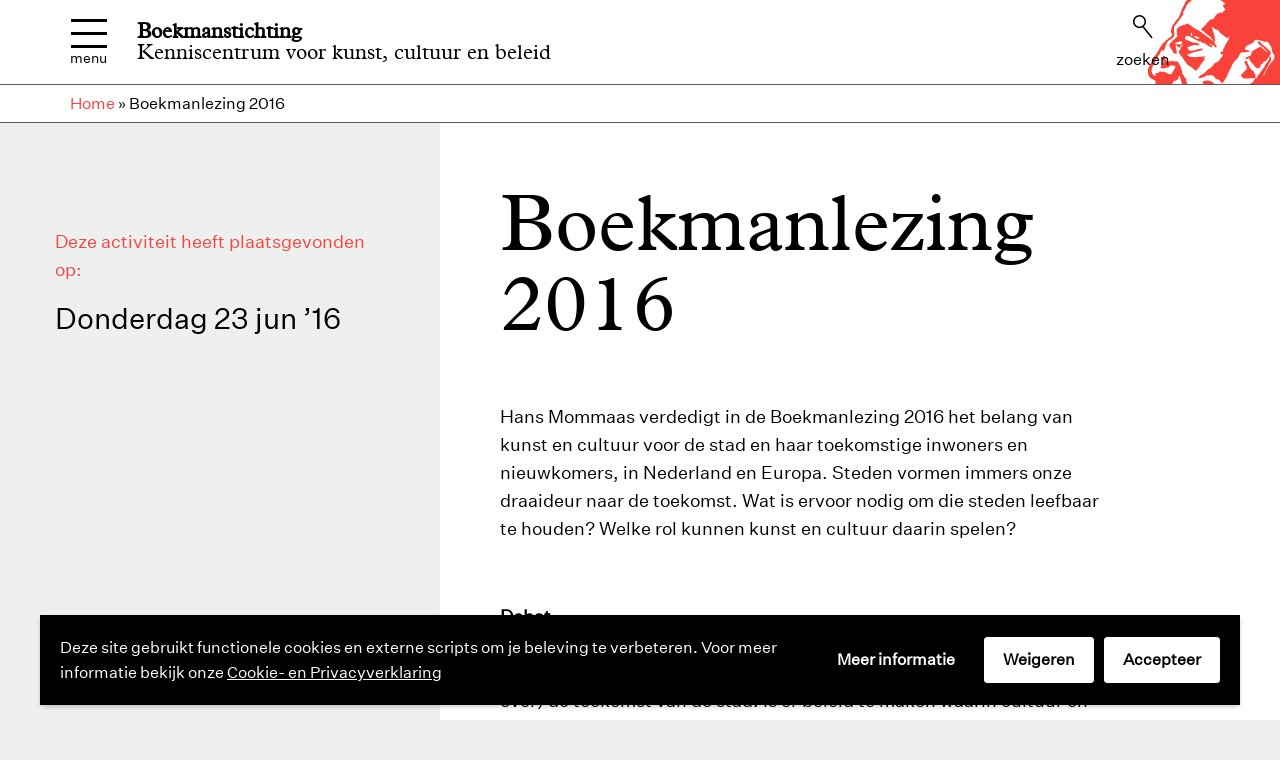

--- FILE ---
content_type: text/html; charset=UTF-8
request_url: https://www.boekman.nl/activiteit/23-juni-boekmanlezing-2016-2/
body_size: 13997
content:
<!DOCTYPE html>
<!--[if IE 7]><html class="ie ie7" lang="nl-NL"><![endif]-->
<!--[if IE 8]><html class="ie ie8" lang="nl-NL"><![endif]-->
<!--[if !(IE 7) | !(IE 8) ]><!-->
<html lang="nl-NL"><!--<![endif]-->
<head>
    <meta charset="UTF-8" />
    <meta name="viewport" content="width=device-width, initial-scale=1.0, maximum-scale=1.0" />
    <meta http-equiv="X-UA-Compatible" content="IE=edge, chrome=1" />

    <link rel="icon" type="image/x-icon" href="https://www.boekman.nl/wp-content/themes/boekman/assets/images/favicon.ico" />
    <link rel="shortcut icon" type="image/x-icon" href="https://www.boekman.nl/wp-content/themes/boekman/assets/images/favicon.ico" />
    <link rel="profile" href="http://gmpg.org/xfn/11" />
    <link rel="pingback" href="https://www.boekman.nl/xmlrpc.php" />

	<meta name='robots' content='index, follow, max-image-preview:large, max-snippet:-1, max-video-preview:-1' />
	<style>img:is([sizes="auto" i], [sizes^="auto," i]) { contain-intrinsic-size: 3000px 1500px }</style>
	
	<!-- This site is optimized with the Yoast SEO plugin v26.2 - https://yoast.com/wordpress/plugins/seo/ -->
	<title>Boekmanlezing 2016 - Boekmanstichting</title>
	<link rel="canonical" href="https://www.boekman.nl/activiteit/23-juni-boekmanlezing-2016-2/" />
	<meta property="og:locale" content="nl_NL" />
	<meta property="og:type" content="article" />
	<meta property="og:title" content="Boekmanlezing 2016 - Boekmanstichting" />
	<meta property="og:description" content="Hans Mommaas verdedigt in de Boekmanlezing 2016 het belang van kunst en cultuur voor de stad en haar toekomstige inwoners en nieuwkomers, in Nederland en Europa. Steden vormen immers onze draaideur naar de toekomst. Wat is ervoor nodig om die steden leefbaar te houden? Welke rol kunnen kunst en cultuur daarin spelen? &nbsp; Debat Aansluitend gaat [&hellip;]" />
	<meta property="og:url" content="https://www.boekman.nl/activiteit/23-juni-boekmanlezing-2016-2/" />
	<meta property="og:site_name" content="Boekmanstichting" />
	<meta property="article:modified_time" content="2018-11-26T10:49:19+00:00" />
	<meta property="og:image" content="https://www.boekman.nl/wp-content/uploads/2018/10/ecf_boekenmanlezing_2016_25_of_36_small.jpg" />
	<meta property="og:image:width" content="1000" />
	<meta property="og:image:height" content="667" />
	<meta property="og:image:type" content="image/jpeg" />
	<meta name="twitter:card" content="summary_large_image" />
	<meta name="twitter:label1" content="Geschatte leestijd" />
	<meta name="twitter:data1" content="2 minuten" />
	<script type="application/ld+json" class="yoast-schema-graph">{"@context":"https://schema.org","@graph":[{"@type":"WebPage","@id":"https://www.boekman.nl/activiteit/23-juni-boekmanlezing-2016-2/","url":"https://www.boekman.nl/activiteit/23-juni-boekmanlezing-2016-2/","name":"Boekmanlezing 2016 - Boekmanstichting","isPartOf":{"@id":"https://www.boekman.nl/#website"},"primaryImageOfPage":{"@id":"https://www.boekman.nl/activiteit/23-juni-boekmanlezing-2016-2/#primaryimage"},"image":{"@id":"https://www.boekman.nl/activiteit/23-juni-boekmanlezing-2016-2/#primaryimage"},"thumbnailUrl":"https://www.boekman.nl/wp-content/uploads/2018/10/ecf_boekenmanlezing_2016_25_of_36_small.jpg","datePublished":"2016-06-20T14:21:05+00:00","dateModified":"2018-11-26T10:49:19+00:00","breadcrumb":{"@id":"https://www.boekman.nl/activiteit/23-juni-boekmanlezing-2016-2/#breadcrumb"},"inLanguage":"nl-NL","potentialAction":[{"@type":"ReadAction","target":["https://www.boekman.nl/activiteit/23-juni-boekmanlezing-2016-2/"]}]},{"@type":"ImageObject","inLanguage":"nl-NL","@id":"https://www.boekman.nl/activiteit/23-juni-boekmanlezing-2016-2/#primaryimage","url":"https://www.boekman.nl/wp-content/uploads/2018/10/ecf_boekenmanlezing_2016_25_of_36_small.jpg","contentUrl":"https://www.boekman.nl/wp-content/uploads/2018/10/ecf_boekenmanlezing_2016_25_of_36_small.jpg","width":1000,"height":667},{"@type":"BreadcrumbList","@id":"https://www.boekman.nl/activiteit/23-juni-boekmanlezing-2016-2/#breadcrumb","itemListElement":[{"@type":"ListItem","position":1,"name":"Home","item":"https://www.boekman.nl/"},{"@type":"ListItem","position":2,"name":"Boekmanlezing 2016"}]},{"@type":"WebSite","@id":"https://www.boekman.nl/#website","url":"https://www.boekman.nl/","name":"Boekmanstichting","description":"Kenniscentrum voor kunst, cultuur en beleid","potentialAction":[{"@type":"SearchAction","target":{"@type":"EntryPoint","urlTemplate":"https://www.boekman.nl/?s={search_term_string}"},"query-input":{"@type":"PropertyValueSpecification","valueRequired":true,"valueName":"search_term_string"}}],"inLanguage":"nl-NL"}]}</script>
	<!-- / Yoast SEO plugin. -->


<link rel='dns-prefetch' href='//cdnjs.cloudflare.com' />
<link rel="alternate" type="application/rss+xml" title="Boekmanstichting &raquo; feed" href="https://www.boekman.nl/feed/" />
<link rel="alternate" type="application/rss+xml" title="Boekmanstichting &raquo; reacties feed" href="https://www.boekman.nl/comments/feed/" />
<link rel='stylesheet' id='wp-block-library-css' href='https://www.boekman.nl/wp-includes/css/dist/block-library/style.min.css' type='text/css' media='all' />
<style id='classic-theme-styles-inline-css' type='text/css'>
/*! This file is auto-generated */
.wp-block-button__link{color:#fff;background-color:#32373c;border-radius:9999px;box-shadow:none;text-decoration:none;padding:calc(.667em + 2px) calc(1.333em + 2px);font-size:1.125em}.wp-block-file__button{background:#32373c;color:#fff;text-decoration:none}
</style>
<style id='global-styles-inline-css' type='text/css'>
:root{--wp--preset--aspect-ratio--square: 1;--wp--preset--aspect-ratio--4-3: 4/3;--wp--preset--aspect-ratio--3-4: 3/4;--wp--preset--aspect-ratio--3-2: 3/2;--wp--preset--aspect-ratio--2-3: 2/3;--wp--preset--aspect-ratio--16-9: 16/9;--wp--preset--aspect-ratio--9-16: 9/16;--wp--preset--color--black: #000000;--wp--preset--color--cyan-bluish-gray: #abb8c3;--wp--preset--color--white: #ffffff;--wp--preset--color--pale-pink: #f78da7;--wp--preset--color--vivid-red: #cf2e2e;--wp--preset--color--luminous-vivid-orange: #ff6900;--wp--preset--color--luminous-vivid-amber: #fcb900;--wp--preset--color--light-green-cyan: #7bdcb5;--wp--preset--color--vivid-green-cyan: #00d084;--wp--preset--color--pale-cyan-blue: #8ed1fc;--wp--preset--color--vivid-cyan-blue: #0693e3;--wp--preset--color--vivid-purple: #9b51e0;--wp--preset--gradient--vivid-cyan-blue-to-vivid-purple: linear-gradient(135deg,rgba(6,147,227,1) 0%,rgb(155,81,224) 100%);--wp--preset--gradient--light-green-cyan-to-vivid-green-cyan: linear-gradient(135deg,rgb(122,220,180) 0%,rgb(0,208,130) 100%);--wp--preset--gradient--luminous-vivid-amber-to-luminous-vivid-orange: linear-gradient(135deg,rgba(252,185,0,1) 0%,rgba(255,105,0,1) 100%);--wp--preset--gradient--luminous-vivid-orange-to-vivid-red: linear-gradient(135deg,rgba(255,105,0,1) 0%,rgb(207,46,46) 100%);--wp--preset--gradient--very-light-gray-to-cyan-bluish-gray: linear-gradient(135deg,rgb(238,238,238) 0%,rgb(169,184,195) 100%);--wp--preset--gradient--cool-to-warm-spectrum: linear-gradient(135deg,rgb(74,234,220) 0%,rgb(151,120,209) 20%,rgb(207,42,186) 40%,rgb(238,44,130) 60%,rgb(251,105,98) 80%,rgb(254,248,76) 100%);--wp--preset--gradient--blush-light-purple: linear-gradient(135deg,rgb(255,206,236) 0%,rgb(152,150,240) 100%);--wp--preset--gradient--blush-bordeaux: linear-gradient(135deg,rgb(254,205,165) 0%,rgb(254,45,45) 50%,rgb(107,0,62) 100%);--wp--preset--gradient--luminous-dusk: linear-gradient(135deg,rgb(255,203,112) 0%,rgb(199,81,192) 50%,rgb(65,88,208) 100%);--wp--preset--gradient--pale-ocean: linear-gradient(135deg,rgb(255,245,203) 0%,rgb(182,227,212) 50%,rgb(51,167,181) 100%);--wp--preset--gradient--electric-grass: linear-gradient(135deg,rgb(202,248,128) 0%,rgb(113,206,126) 100%);--wp--preset--gradient--midnight: linear-gradient(135deg,rgb(2,3,129) 0%,rgb(40,116,252) 100%);--wp--preset--font-size--small: 13px;--wp--preset--font-size--medium: 20px;--wp--preset--font-size--large: 36px;--wp--preset--font-size--x-large: 42px;--wp--preset--spacing--20: 0.44rem;--wp--preset--spacing--30: 0.67rem;--wp--preset--spacing--40: 1rem;--wp--preset--spacing--50: 1.5rem;--wp--preset--spacing--60: 2.25rem;--wp--preset--spacing--70: 3.38rem;--wp--preset--spacing--80: 5.06rem;--wp--preset--shadow--natural: 6px 6px 9px rgba(0, 0, 0, 0.2);--wp--preset--shadow--deep: 12px 12px 50px rgba(0, 0, 0, 0.4);--wp--preset--shadow--sharp: 6px 6px 0px rgba(0, 0, 0, 0.2);--wp--preset--shadow--outlined: 6px 6px 0px -3px rgba(255, 255, 255, 1), 6px 6px rgba(0, 0, 0, 1);--wp--preset--shadow--crisp: 6px 6px 0px rgba(0, 0, 0, 1);}:where(.is-layout-flex){gap: 0.5em;}:where(.is-layout-grid){gap: 0.5em;}body .is-layout-flex{display: flex;}.is-layout-flex{flex-wrap: wrap;align-items: center;}.is-layout-flex > :is(*, div){margin: 0;}body .is-layout-grid{display: grid;}.is-layout-grid > :is(*, div){margin: 0;}:where(.wp-block-columns.is-layout-flex){gap: 2em;}:where(.wp-block-columns.is-layout-grid){gap: 2em;}:where(.wp-block-post-template.is-layout-flex){gap: 1.25em;}:where(.wp-block-post-template.is-layout-grid){gap: 1.25em;}.has-black-color{color: var(--wp--preset--color--black) !important;}.has-cyan-bluish-gray-color{color: var(--wp--preset--color--cyan-bluish-gray) !important;}.has-white-color{color: var(--wp--preset--color--white) !important;}.has-pale-pink-color{color: var(--wp--preset--color--pale-pink) !important;}.has-vivid-red-color{color: var(--wp--preset--color--vivid-red) !important;}.has-luminous-vivid-orange-color{color: var(--wp--preset--color--luminous-vivid-orange) !important;}.has-luminous-vivid-amber-color{color: var(--wp--preset--color--luminous-vivid-amber) !important;}.has-light-green-cyan-color{color: var(--wp--preset--color--light-green-cyan) !important;}.has-vivid-green-cyan-color{color: var(--wp--preset--color--vivid-green-cyan) !important;}.has-pale-cyan-blue-color{color: var(--wp--preset--color--pale-cyan-blue) !important;}.has-vivid-cyan-blue-color{color: var(--wp--preset--color--vivid-cyan-blue) !important;}.has-vivid-purple-color{color: var(--wp--preset--color--vivid-purple) !important;}.has-black-background-color{background-color: var(--wp--preset--color--black) !important;}.has-cyan-bluish-gray-background-color{background-color: var(--wp--preset--color--cyan-bluish-gray) !important;}.has-white-background-color{background-color: var(--wp--preset--color--white) !important;}.has-pale-pink-background-color{background-color: var(--wp--preset--color--pale-pink) !important;}.has-vivid-red-background-color{background-color: var(--wp--preset--color--vivid-red) !important;}.has-luminous-vivid-orange-background-color{background-color: var(--wp--preset--color--luminous-vivid-orange) !important;}.has-luminous-vivid-amber-background-color{background-color: var(--wp--preset--color--luminous-vivid-amber) !important;}.has-light-green-cyan-background-color{background-color: var(--wp--preset--color--light-green-cyan) !important;}.has-vivid-green-cyan-background-color{background-color: var(--wp--preset--color--vivid-green-cyan) !important;}.has-pale-cyan-blue-background-color{background-color: var(--wp--preset--color--pale-cyan-blue) !important;}.has-vivid-cyan-blue-background-color{background-color: var(--wp--preset--color--vivid-cyan-blue) !important;}.has-vivid-purple-background-color{background-color: var(--wp--preset--color--vivid-purple) !important;}.has-black-border-color{border-color: var(--wp--preset--color--black) !important;}.has-cyan-bluish-gray-border-color{border-color: var(--wp--preset--color--cyan-bluish-gray) !important;}.has-white-border-color{border-color: var(--wp--preset--color--white) !important;}.has-pale-pink-border-color{border-color: var(--wp--preset--color--pale-pink) !important;}.has-vivid-red-border-color{border-color: var(--wp--preset--color--vivid-red) !important;}.has-luminous-vivid-orange-border-color{border-color: var(--wp--preset--color--luminous-vivid-orange) !important;}.has-luminous-vivid-amber-border-color{border-color: var(--wp--preset--color--luminous-vivid-amber) !important;}.has-light-green-cyan-border-color{border-color: var(--wp--preset--color--light-green-cyan) !important;}.has-vivid-green-cyan-border-color{border-color: var(--wp--preset--color--vivid-green-cyan) !important;}.has-pale-cyan-blue-border-color{border-color: var(--wp--preset--color--pale-cyan-blue) !important;}.has-vivid-cyan-blue-border-color{border-color: var(--wp--preset--color--vivid-cyan-blue) !important;}.has-vivid-purple-border-color{border-color: var(--wp--preset--color--vivid-purple) !important;}.has-vivid-cyan-blue-to-vivid-purple-gradient-background{background: var(--wp--preset--gradient--vivid-cyan-blue-to-vivid-purple) !important;}.has-light-green-cyan-to-vivid-green-cyan-gradient-background{background: var(--wp--preset--gradient--light-green-cyan-to-vivid-green-cyan) !important;}.has-luminous-vivid-amber-to-luminous-vivid-orange-gradient-background{background: var(--wp--preset--gradient--luminous-vivid-amber-to-luminous-vivid-orange) !important;}.has-luminous-vivid-orange-to-vivid-red-gradient-background{background: var(--wp--preset--gradient--luminous-vivid-orange-to-vivid-red) !important;}.has-very-light-gray-to-cyan-bluish-gray-gradient-background{background: var(--wp--preset--gradient--very-light-gray-to-cyan-bluish-gray) !important;}.has-cool-to-warm-spectrum-gradient-background{background: var(--wp--preset--gradient--cool-to-warm-spectrum) !important;}.has-blush-light-purple-gradient-background{background: var(--wp--preset--gradient--blush-light-purple) !important;}.has-blush-bordeaux-gradient-background{background: var(--wp--preset--gradient--blush-bordeaux) !important;}.has-luminous-dusk-gradient-background{background: var(--wp--preset--gradient--luminous-dusk) !important;}.has-pale-ocean-gradient-background{background: var(--wp--preset--gradient--pale-ocean) !important;}.has-electric-grass-gradient-background{background: var(--wp--preset--gradient--electric-grass) !important;}.has-midnight-gradient-background{background: var(--wp--preset--gradient--midnight) !important;}.has-small-font-size{font-size: var(--wp--preset--font-size--small) !important;}.has-medium-font-size{font-size: var(--wp--preset--font-size--medium) !important;}.has-large-font-size{font-size: var(--wp--preset--font-size--large) !important;}.has-x-large-font-size{font-size: var(--wp--preset--font-size--x-large) !important;}
:where(.wp-block-post-template.is-layout-flex){gap: 1.25em;}:where(.wp-block-post-template.is-layout-grid){gap: 1.25em;}
:where(.wp-block-columns.is-layout-flex){gap: 2em;}:where(.wp-block-columns.is-layout-grid){gap: 2em;}
:root :where(.wp-block-pullquote){font-size: 1.5em;line-height: 1.6;}
</style>
<link rel='stylesheet' id='vogdprc-front-css-css' href='https://www.boekman.nl/wp-content/plugins/vo-gdpr-compliance/Assets/css/front.css?ver=1752216246' type='text/css' media='all' />
<style id='vogdprc-front-css-inline-css' type='text/css'>
:root{--vo-gdpr--bar--background-color: #000000;--vo-gdpr--bar--color: #ffffff;--vo-gdpr--button--background-color: #ffffff;--vo-gdpr--button--background-color--darken: #d8d8d8;--vo-gdpr--button--color: #000000;}
:root{--vo-gdpr--modal--button-color: #000000;--vo-gdpr--modal--button-color-darken: #000000;--vo-gdpr--modal--button-text-color: #ffffff;--vo-gdpr--modal-tab-color: #000000;--vo-gdpr--modal-tab-color-darken: #000000;}
</style>
<link rel='stylesheet' id='vo.stylesheet-css' href='https://www.boekman.nl/wp-content/themes/boekman/style.css?ver=1763030017' type='text/css' media='all' />
<script type="text/javascript" src="https://cdnjs.cloudflare.com/polyfill/v3/polyfill.min.js?features=default%2CObject.values%2CArray.prototype.values%2Cfetch%2CArray.prototype.includes%2CArray.prototype.find" id="polyfill-io-js"></script>
<script type="text/javascript" src="https://www.boekman.nl/wp-content/themes/boekman/assets/components/jquery/dist/jquery.min.js" id="jquery-js"></script>
<script type="text/javascript" id="vogdprc-front-js-js-extra">
/* <![CDATA[ */
var vogdprcFront = {"ajaxUrl":"https:\/\/www.boekman.nl\/wp-admin\/admin-ajax.php","ajaxNonce":"c3b7d1a730","ajaxArg":"security","pluginPrefix":"vogdprc","blogId":"1","isMultiSite":"1","locale":"nl_NL","cookieName":"1-vogdprc-consent-9","consentVersion":"9","path":"\/","prefix":"vogdprc","consents":[{"ID":1,"required":true,"placement":"head","consent_type":"none","content":"        <!-- Global site tag (gtag.js) - Google Analytics -->\r\n<script async src=\"https:\/\/www.googletagmanager.com\/gtag\/js?id=UA-17435310-1\"><\/script>\r\n<script async src=\"https:\/\/www.googletagmanager.com\/gtag\/js?id=G-XQ1YSRWSNW\"><\/script>\r\n<script>\r\n  window.dataLayer = window.dataLayer || [];\r\n  function gtag(){dataLayer.push(arguments);}\r\n  \r\n  \/\/ Update consent to granted\r\n  gtag('consent', 'update', {\r\n    'ad_storage': 'granted',\r\n    'analytics_storage': 'granted'\r\n  });\r\n  \r\n  gtag('js', new Date());\r\n\r\n  \/\/ Universal Analytics config\r\n  gtag('config', 'UA-17435310-1', { \r\n      'anonymize_ip': true,\r\n      'linker': {\r\n          'domains': ['webforms.aboportal.nl']\r\n      }\r\n  });\r\n  gtag('config', 'G-XQ1YSRWSNW');\r\n<\/script>\r\n<!-- Google Tag Manager -->\r\n<script>(function(w,d,s,l,i){w[l]=w[l]||[];w[l].push({'gtm.start':\r\nnew Date().getTime(),event:'gtm.js'});var f=d.getElementsByTagName(s)[0],\r\nj=d.createElement(s),dl=l!='dataLayer'?'&l='+l:'';j.async=true;j.src=\r\n'https:\/\/www.googletagmanager.com\/gtm.js?id='+i+dl;f.parentNode.insertBefore(j,f);\r\n})(window,document,'script','dataLayer','GTM-NZZH5NX');<\/script>\r\n<!-- End Google Tag Manager -->"}]};
/* ]]> */
</script>
<script type="text/javascript" src="https://www.boekman.nl/wp-content/plugins/vo-gdpr-compliance/Assets/js/front.min.js?ver=1752216246" id="vogdprc-front-js-js"></script>
<script type="text/javascript" src="https://www.boekman.nl/wp-content/themes/boekman/assets/components/jquery-migrate/jquery-migrate.min.js" id="jquery.migrate-js"></script>
<script type="text/javascript" src="https://www.boekman.nl/wp-content/themes/boekman/assets/components/iframe-resizer/js/iframeResizer.min.js" id="iframe-resizer-js"></script>
<link rel="EditURI" type="application/rsd+xml" title="RSD" href="https://www.boekman.nl/xmlrpc.php?rsd" />
<link rel='shortlink' href='https://www.boekman.nl/?p=4908' />
<link rel="alternate" title="oEmbed (JSON)" type="application/json+oembed" href="https://www.boekman.nl/wp-json/oembed/1.0/embed?url=https%3A%2F%2Fwww.boekman.nl%2Factiviteit%2F23-juni-boekmanlezing-2016-2%2F" />
<link rel="alternate" title="oEmbed (XML)" type="text/xml+oembed" href="https://www.boekman.nl/wp-json/oembed/1.0/embed?url=https%3A%2F%2Fwww.boekman.nl%2Factiviteit%2F23-juni-boekmanlezing-2016-2%2F&#038;format=xml" />
    <script>
        window.dataLayer = window.dataLayer || [];
        function gtag() {dataLayer.push(arguments);}

        // Default consent state before user accepts cookies
        gtag('consent', 'default', {
            'ad_storage': 'denied',
            'analytics_storage': 'denied'
        });
    </script>
    <link rel="icon" href="https://www.boekman.nl/wp-content/uploads/2018/12/cropped-boekman_favicon-150x150.png" sizes="32x32" />
<link rel="icon" href="https://www.boekman.nl/wp-content/uploads/2018/12/cropped-boekman_favicon-300x300.png" sizes="192x192" />
<link rel="apple-touch-icon" href="https://www.boekman.nl/wp-content/uploads/2018/12/cropped-boekman_favicon-300x300.png" />
<meta name="msapplication-TileImage" content="https://www.boekman.nl/wp-content/uploads/2018/12/cropped-boekman_favicon-300x300.png" />
</head>

<body class="wp-singular vo_activities-template-default single single-vo_activities postid-4908 wp-theme-boekman">

<a class="skip-link" href="#main-content">Overslaan en naar de inhoud gaan</a>

<main class="container container--page">
    <header class="header">
        <div class="row">
            <div class="small-12 columns">
                <div class="header__inner">
                    <button class="nav-button" aria-haspopup="true" aria-expanded="false" aria-controls="header-nav" aria-label="Menu">
                                <span class="nav-icon-container">
                                    <span class="nav-icon"></span>
                                </span>
						Menu                    </button>

                    <div class="nav" id="header-nav">
                        <div class="row">
                            <div class="small-12 large-12 columns">
								                                    <nav class="nav__items">
										<ul id="menu-hoofdmenu" class="menu"><li id="menu-item-9006" class="menu-item menu-item-type-post_type menu-item-object-page menu-item-9006"><a href="https://www.boekman.nl/kennis/"><span>Kennis</span></a><span class="nav__description">Verkenning, verslagen, publicaties, podcast &#038; Boekman Extra</span></li>
<li id="menu-item-41659" class="menu-item menu-item-type-custom menu-item-object-custom menu-item-41659"><a href="https://www.cultuurmonitor.nl/"><span>Cultuurmonitor</span></a><span class="nav__description">Cijfers &#038; trends in de cultuursector</span></li>
<li id="menu-item-8997" class="menu-item menu-item-type-post_type menu-item-object-page menu-item-8997"><a href="https://www.boekman.nl/activiteiten/"><span>Activiteiten</span></a><span class="nav__description">Lezingen, debatten &#038; bijeenkomsten</span></li>
<li id="menu-item-9007" class="menu-item menu-item-type-post_type menu-item-object-page menu-item-9007"><a href="https://www.boekman.nl/kennisbank/"><span>Kennisbank</span></a><span class="nav__description">Zoek in onze online catalogus of maak een afspraak</span></li>
<li id="menu-item-9010" class="menu-item menu-item-type-post_type menu-item-object-page menu-item-9010"><a href="https://www.boekman.nl/themas/"><span>Thema&#8217;s</span></a><span class="nav__description">Actuele dossiers</span></li>
<li id="menu-item-41214" class="menu-item menu-item-type-custom menu-item-object-custom menu-item-41214"><a href="/podcast"><span>Podcast</span></a><span class="nav__description">Een audio-archief over kunst, cultuur en beleid</span></li>
<li id="menu-item-41660" class="menu-item menu-item-type-custom menu-item-object-custom menu-item-41660"><a href="https://www.boekman.nl/tijdschriften/"><span>Tijdschrift</span></a><span class="nav__description">Boekman Tijdschrift: kunst, cultuur &#038; beleid</span></li>
<li id="menu-item-41662" class="menu-item menu-item-type-custom menu-item-object-custom menu-item-41662"><a href="https://www.boekman.nl/zaalverhuur/"><span>Zaalverhuur</span></a><span class="nav__description">Organiseer jouw bijeenkomst bij ons</span></li>
<li id="menu-item-237" class="menu-item menu-item-type-post_type menu-item-object-page menu-item-237"><a href="https://www.boekman.nl/boekmanstichting/"><span>Over ons</span></a><span class="nav__description">Wie we zijn, wat we doen &#038; vacatures</span></li>
</ul>                                    </nav>
								                            </div>
                            <!-- <div class="small-12 large-4 columns hide-for-small-only">
                                                                    <a href="https://www.cultuurmonitor.nl/" class="nav__side-item">
                                        <span class="nav__side-item-icon"><svg xmlns="http://www.w3.org/2000/svg" width="55" height="30" viewBox="0 0 55 30"><g fill="none" fill-rule="evenodd"><path stroke="#fff" stroke-width="2" d="M5.112 25.326l14.984-14.28 14.81 7.137L49.884 4.77"/><path fill="#fff" d="M5 20a5 5 0 110 10 5 5 0 010-10M20 6a5 5 0 110 10 5 5 0 010-10m30-6a5 5 0 110 10 5 5 0 010-10M35 13a5 5 0 110 10 5 5 0 010-10"/></g></svg></span>
                                        Cultuurmonitor                                    </a>
																                                    <a href="https://www.boekman.nl/catalogus/" class="nav__side-item">
                                        <span class="nav__side-item-icon"><svg xmlns="http://www.w3.org/2000/svg" width="25" height="30" viewBox="0 0 25 30"><path fill="#fff" fill-rule="evenodd" d="M4 30h5V0H4zm-4 0h3V5H0zm10 0h8V2h-8zm9 0h6V0h-6z"/></svg></span>
                                        Catalogus                                    </a>
								                                                                    <a href="https://www.boekman.nl/tijdschriften/" class="nav__side-item">
                                        <span class="nav__side-item-icon"><svg xmlns="http://www.w3.org/2000/svg" width="100pt" height="100pt" viewBox="0 0 100 100"><path d="M15.688 15.004a2.998 2.998 0 00-2.688 3v5H8a4.168 4.168 0 00-.312 0 2.998 2.998 0 00-2.687 3V82a3 3 0 003 3h84a3 3 0 003-3V26.004a3 3 0 00-3-3h-5v-5a3 3 0 00-3-3H63c-6.31 0-10.523 3.773-13 7.062-2.477-3.289-6.692-7.062-13-7.062H16a4.168 4.168 0 00-.313 0zm3.313 6h18c6.128 0 9.453 6.531 10 7.687v43.153C44.544 69.714 41.25 68 37 68H19zm44 0h18V68H63c-4.25 0-7.543 1.715-10 3.844V28.692c.546-1.156 3.87-7.688 10-7.688zm-52 8h2V71a3 3 0 003 3h21c3.863 0 6.66 2.71 8.343 5H11zm76 0h2V79H54.656c1.684-2.285 4.481-5 8.344-5h21a3 3 0 003-3z"/></svg></span>
                                        Tijdschrift                                    </a>
								                                                                    <a href="https://www.boekman.nl/zaalverhuur/" class="nav__side-item">
                                        <span class="nav__side-item-icon"><svg xmlns="http://www.w3.org/2000/svg" viewBox="0 0 100 100"><path fill="#fff" d="M30 67.5h40V95h7.5V45H30V5h-7.5v90H30zm0-15h40v10H30z"/></svg></span>
                                        Zaalverhuur                                    </a>
								                            </div> -->
                        </div>
                    </div>

					                        <h2 class="header__title">
                            <a href="https://www.boekman.nl">Boekmanstichting</a>
                            <span class="header__tagline">Kenniscentrum voor kunst, cultuur en beleid</span>
                        </h2>
					

                    <ul class="header__items">
                        <li class="header__item header__item--search hide-for-small-only">
                            <button class="header__search-button js-header-search-toggle" aria-controls="header-search-form" aria-expanded="false">
                                <span class="header__icon"><svg xmlns="http://www.w3.org/2000/svg" width="26" height="31" viewBox="0 0 26 31"><path fill="none" fill-rule="evenodd" stroke="#000" stroke-width="2" d="M13 15l11.733 14.707M8.5 16a7.5 7.5 0 100-15 7.5 7.5 0 000 15"/></svg></span>
								Zoeken                            </button>
                            <form class="header__search" id="header-search-form" role="search" method="get" action="https://www.boekman.nl/">
                                <label class="screen-reader-text" for="header-search-field">Zoeken naar trefwoord, activiteit, thema etc</label>
                                <input class="header__search-input" id="header-search-field" type="search" placeholder="Zoek naar trefwoord, activiteit, thema etc" value="" name="s">
                                <button type="submit" class="header__search-submit">
                                    <span class="header__icon"><svg xmlns="http://www.w3.org/2000/svg" width="26" height="31" viewBox="0 0 26 31"><path fill="none" fill-rule="evenodd" stroke="#000" stroke-width="2" d="M13 15l11.733 14.707M8.5 16a7.5 7.5 0 100-15 7.5 7.5 0 000 15"/></svg></span>
									Zoeken                                </button>
                            </form>
                        </li>
						                            <li class="header__item header__item--language-switcher">
                                <nav class="language-switcher">
									                                </nav>
                            </li>
						                    </ul>
                </div>
            </div>
        </div>
        <div class="row row__breadcrumb">
                <div class="small-12 columns">
                    <p class="header__breadcrumbs id="breadcrumbs"><span><span><a href="https://www.boekman.nl/">Home</a></span> » <span class="breadcrumb_last" aria-current="page">Boekmanlezing 2016</span></span></p>                </div>
        </div>
    </header>

    <div class="mobile-app-navbar show-for-small-only">
        <ul class="mobile-app-navbar__items">
			                <li class="mobile-app-navbar__item">
                    <a href="https://www.cultuurmonitor.nl/">
                        <span class="mobile-app-navbar__icon"><svg xmlns="http://www.w3.org/2000/svg" width="55" height="30" viewBox="0 0 55 30"><g fill="none" fill-rule="evenodd"><path stroke="#000" stroke-width="2" d="M5.112 25.326l14.984-14.28 14.81 7.137L49.884 4.77"/><path fill="#000" d="M5 20a5 5 0 110 10 5 5 0 010-10M20 6a5 5 0 110 10 5 5 0 010-10m30-6a5 5 0 110 10 5 5 0 010-10M35 13a5 5 0 110 10 5 5 0 010-10"/></g></svg></span>
						Cultuurmonitor                    </a>
                </li>
						                <li class="mobile-app-navbar__item">
                    <a href="https://www.boekman.nl/catalogus/">
                        <span class="mobile-app-navbar__icon"><svg xmlns="http://www.w3.org/2000/svg" width="25" height="30" viewBox="0 0 25 30"><path fill="#000" fill-rule="evenodd" d="M4 30h5V0H4zm-4 0h3V5H0zm10 0h8V2h-8zm9 0h6V0h-6z"/></svg></span>
						Catalogus                    </a>
                </li>
			                            <li class="mobile-app-navbar__item">
                    <a href="https://www.boekman.nl/tijdschriften/">
                        <span class="mobile-app-navbar__icon"><svg xmlns="http://www.w3.org/2000/svg" width="100pt" height="100pt" viewBox="0 0 100 100"><path d="M15.688 15.004a2.998 2.998 0 00-2.688 3v5H8a4.168 4.168 0 00-.312 0 2.998 2.998 0 00-2.687 3V82a3 3 0 003 3h84a3 3 0 003-3V26.004a3 3 0 00-3-3h-5v-5a3 3 0 00-3-3H63c-6.31 0-10.523 3.773-13 7.062-2.477-3.289-6.692-7.062-13-7.062H16a4.168 4.168 0 00-.313 0zm3.313 6h18c6.128 0 9.453 6.531 10 7.687v43.153C44.544 69.714 41.25 68 37 68H19zm44 0h18V68H63c-4.25 0-7.543 1.715-10 3.844V28.692c.546-1.156 3.87-7.688 10-7.688zm-52 8h2V71a3 3 0 003 3h21c3.863 0 6.66 2.71 8.343 5H11zm76 0h2V79H54.656c1.684-2.285 4.481-5 8.344-5h21a3 3 0 003-3z"/></svg></span>
						Tijdschrift                    </a>
                </li>
			            <li class="mobile-app-navbar__item">
                <a href="https://www.boekman.nl/?s=">
                    <span class="mobile-app-navbar__icon"><svg xmlns="http://www.w3.org/2000/svg" width="26" height="31" viewBox="0 0 26 31"><path fill="none" fill-rule="evenodd" stroke="#000" stroke-width="2" d="M13 15l11.733 14.707M8.5 16a7.5 7.5 0 100-15 7.5 7.5 0 000 15"/></svg></span>
					Zoeken                </a>
            </li>
        </ul>
    </div>

    <section class="container container--content" id="main-content">
    <div class="vo-page vo-page--sidebar vo-page--activities-single activities">
                    <div class="row">

                <div class="vo-page__aside column small-12 medium-4">
                    <div class="activity-aside">
        <div class="activity-aside__content" data-sticky data-sticky-stop=".vo-page--activities-single">
        <div data-sticky-inner>
                    <p class="activity-aside__activity-passed">Deze activiteit heeft plaatsgevonden op:</p>
                                            <h4 class="activity-aside__title">Donderdag 23 jun ’16</h4>
                    
                        </div>
    </div>
</div>
                </div>

                <div class="vo-page__container column small-12 medium-8">

                    <div class="vo-page__content">
                        <h1 class="vo-page__title">Boekmanlezing 2016</h1>
                                            </div>

                    <div class="page__section page__section--default-content default-content">
    <div class="row">
        <div class="small-12 large-10 columns">
            <article id="post-4908" class="entry post-4908 vo_activities type-vo_activities status-publish has-post-thumbnail hentry">

                <div class="entry__content">
                    <p>Hans Mommaas verdedigt in de Boekmanlezing 2016 het belang van kunst en cultuur voor de stad en haar toekomstige inwoners en nieuwkomers, in Nederland en Europa. Steden vormen immers onze draaideur naar de toekomst. Wat is ervoor nodig om die steden leefbaar te houden? Welke rol kunnen kunst en cultuur daarin spelen?</p>
<p>&nbsp;</p>
<p><strong>Debat</strong><br />
Aansluitend gaat het panel onder leiding van Natasja van den Berg (Tertium) in discussie over de rol van kunst en cultuur in (het denken over) de toekomst van de stad. Is er beleid te maken waarin cultuur en stedelijke ontwikkeling vervlochten zijn? Ook het Europese perspectief zal worden belicht.</p>
<p>&nbsp;</p>
<p>Anno 2016 zetten stedelijke ontwikkelaars dikwijls nog teveel in op top down-projecten zoals de smart city. Stadmakers richten zich op kleinschalige, kortdurende bottom up-projecten. In de culturele sector sluiten participatieve projecten weliswaar goed aan bij deze kleinschalige projecten, maar vinden zelden aansluiting bij het gesubsidieerde circuit. Hierin wordt vooral gefocust op instituties en gebouwen.</p>
<p>De diverse partijen werken niet samen, maar langs elkaar heen. Wat is ervoor nodig om een dialoog op gang te brengen tussen stedelijke ontwikkelaars en de culturele sector in het belang van de leefbaarheid van de stad van de toekomst?</p>
<p><strong>Panelleden: </strong><br />
Hans Mommaas (hoogleraar Regional Sustainability Governance aan Tilburg University en algemeen directeur van het <a href="http://www.pbl.nl/">Planbureau voor de Leefomgeving</a>), Karolina Spaic (ZID Theater), Kristian Koreman (Bureau ZUS, Zones Urbaines Sensibles) en Kajsa Ollongren (wethouder Gemeente Amsterdam, o.a. van Economie en van Cultuur).</p>
<p>&nbsp;</p>
<p><strong>Datum</strong>: 23 juni 2016<br />
<strong>Tijd</strong>: 15.30 -17.30 uur<br />
<strong>Locatie</strong>: Pakhuis de Zwijger</p>
<p><strong>Tickets</strong>: Via <a href="http://www.hollandfestival.nl/nl/programma/2016/boekmanlezing-2016/" target="_blank" rel="noopener">Holland Festival </a></p>
<p>Debat en lezing vinden plaats in het kader van het Holland Festival en worden georganiseerd door Boekmanstichting, Europe by People (EU2016), European Cultural Foundation en Kunsten ’92.</p>
<p><em><span style="font-family: Helvetica, Arial, sans-serif;font-size: 14px">De volledige lezing van Hans Mommaas, alsmede het daarna volgende debat met de spreker en Kajsa Ollongren, Karolina Spaic en Kristian Koreman, kunt u teruglezen via de hieronder vermelde link. </span></em></p>

                                    </div><!-- .entry__content -->
            </article><!-- #post-4908 -->
        </div>
    </div>
</div>
                </div>
            </div>
            </div>

            </section><!-- .container--content -->

            <footer class="footer">
                <div class="row">
                    <div class="small-12 columns">
                        <h2 class="footer__title">Boekmanstichting</h2>
                    </div>
                </div>
                <div class="row">
                    <div class="small-12 medium-4 columns">
                                                    <div class="footer__address">
                                <p>Herengracht 415<br />
1017 BP Amsterdam</p>
                            </div>
                                                                            <a class="footer__link" href="tel:020-6243736">020 624 37 36</a>
                                            </div>
                    <div class="small-12 medium-8 columns">
                        <dl class="footer__definition-list">
                            <dt class="footer__definition-term">Kantoor</dt>
                                                            <dd class="footer__definition-details"> ma t/m vr 09:00 – 17:00<br></dd>
                                                        <dt class="footer__definition-term">Bibliotheek op afspraak</dt>
                                                            <dd class="footer__definition-details"> ma t/m do 10:00 - 17:00</dd>
                                                    </dl>
                                                    <a href="https://goo.gl/maps/vBxFdyPHMwD2" target="_blank" class="footer__link">Plan route</a>
                                            </div>
                </div>
                <div class="row">
                    <div class="small-12 columns">
                        <div class="footer__items">
                            <div class="row">
                                <div class="small-12 medium-4 columns">
                                    <h3 class="footer__heading">Vragen en afspraken</h3>
                                                                            <a href="https://www.boekman.nl/contact/" class="button button--large button--black button--full">Neem contact op</a>
                                                                    </div>
                                <div class="small-12 medium-4 columns">
                                    <h3 class="footer__heading">Blijf op de hoogte</h3>
                                                                            <a href="https://www.boekman.nl/nieuwsbrief/" class="button button--large button--black button--full">Aanmelden voor de nieuwsbrief</a>
                                                                    </div>
                                <div class="small-12 medium-4 columns">
                                    <h3 class="footer__heading">Volg ons</h3>
                                    <ul class="social-buttons">
                                                                                    <li class="social-buttons__item">
                                                <a href="https://bsky.app/profile/boekmanstichting.bsky.social" target="_blank" class="social-buttons__link"><svg xmlns="http://www.w3.org/2000/svg" viewBox="0 0 512 512"><!--!Font Awesome Free 6.7.2 by @fontawesome - https://fontawesome.com License - https://fontawesome.com/license/free Copyright 2025 Fonticons, Inc.--><path d="M111.8 62.2C170.2 105.9 233 194.7 256 242.4c23-47.6 85.8-136.4 144.2-180.2 42.1-31.6 110.3-56 110.3 21.8 0 15.5-8.9 130.5-14.1 149.2-18.2 64.8-84.4 81.4-143.3 71.3C456 322 482.2 380 425.6 438c-107.4 110.2-154.3-27.6-166.3-62.9-1.7-4.9-2.6-7.8-3.3-7.8s-1.6 3-3.3 7.8c-12 35.3-59 173.1-166.3 62.9-56.5-58-30.4-116 72.5-133.5C100 314.6 33.8 298 15.7 233.1 10.4 214.4 1.5 99.4 1.5 83.9c0-77.8 68.2-53.4 110.3-21.8z"/></svg><span class="screen-reader-text">Bluesky</span></a>
                                            </li>
                                                                                                                            <li class="social-buttons__item">
                                                <a href="https://www.linkedin.com/company/boekmanstichting" target="_blank" class="social-buttons__link"><svg xmlns="http://www.w3.org/2000/svg" viewBox="0 0 23 21"><path fill="#fff" fill-rule="evenodd" d="M22.21 20.095h-4.909v-7.064c0-1.85-.766-3.111-2.456-3.111-1.292 0-2.01.851-2.344 1.672-.125.294-.106.705-.106 1.116v7.387H7.532s.063-12.514 0-13.651h4.863v2.142c.288-.937 1.841-2.274 4.322-2.274 3.076 0 5.494 1.964 5.494 6.192v7.591zM2.615 4.736h-.031C1.016 4.736 0 3.692 0 2.371 0 1.022 1.046 0 2.644 0c1.597 0 2.58 1.02 2.61 2.367 0 1.322-1.013 2.369-2.64 2.369zM.56 20.096h4.33V6.443H.56v13.651z"/></svg><span class="screen-reader-text">LinkedIn</span></a>
                                            </li>
                                                                                                                            <li class="social-buttons__item">
                                                <a href="https://www.instagram.com/boekmanstichting/" target="_blank" class="social-buttons__link"><svg xmlns="http://www.w3.org/2000/svg" viewBox="0 0 24 24"><path fill="currentColor" d="M12 0C8.74 0 8.333.015 7.053.072 5.775.132 4.905.333 4.14.63c-.789.306-1.459.717-2.126 1.384S.935 3.35.63 4.14C.333 4.905.131 5.775.072 7.053.012 8.333 0 8.74 0 12s.015 3.667.072 4.947c.06 1.277.261 2.148.558 2.913a5.885 5.885 0 001.384 2.126A5.868 5.868 0 004.14 23.37c.766.296 1.636.499 2.913.558C8.333 23.988 8.74 24 12 24s3.667-.015 4.947-.072c1.277-.06 2.148-.262 2.913-.558a5.898 5.898 0 002.126-1.384 5.86 5.86 0 001.384-2.126c.296-.765.499-1.636.558-2.913.06-1.28.072-1.687.072-4.947s-.015-3.667-.072-4.947c-.06-1.277-.262-2.149-.558-2.913a5.89 5.89 0 00-1.384-2.126A5.847 5.847 0 0019.86.63c-.765-.297-1.636-.499-2.913-.558C15.667.012 15.26 0 12 0zm0 2.16c3.203 0 3.585.016 4.85.071 1.17.055 1.805.249 2.227.415.562.217.96.477 1.382.896.419.42.679.819.896 1.381.164.422.36 1.057.413 2.227.057 1.266.07 1.646.07 4.85s-.015 3.585-.074 4.85c-.061 1.17-.256 1.805-.421 2.227a3.81 3.81 0 01-.899 1.382 3.744 3.744 0 01-1.38.896c-.42.164-1.065.36-2.235.413-1.274.057-1.649.07-4.859.07-3.211 0-3.586-.015-4.859-.074-1.171-.061-1.816-.256-2.236-.421a3.716 3.716 0 01-1.379-.899 3.644 3.644 0 01-.9-1.38c-.165-.42-.359-1.065-.42-2.235-.045-1.26-.061-1.649-.061-4.844 0-3.196.016-3.586.061-4.861.061-1.17.255-1.814.42-2.234.21-.57.479-.96.9-1.381.419-.419.81-.689 1.379-.898.42-.166 1.051-.361 2.221-.421 1.275-.045 1.65-.06 4.859-.06l.045.03zm0 3.678a6.162 6.162 0 100 12.324 6.162 6.162 0 100-12.324zM12 16c-2.21 0-4-1.79-4-4s1.79-4 4-4 4 1.79 4 4-1.79 4-4 4zm7.846-10.405a1.441 1.441 0 01-2.88 0 1.44 1.44 0 012.88 0z"/></svg><span class="screen-reader-text">Instagram</span></a>
                                            </li>
                                                                            </ul>
                                </div>
                            </div>
                        </div>
                    </div>
                </div>
            </footer>

                            <div class="partners">
                    <div class="row">
                        <div class="small-12 columns">
                            <div class="partners__wrapper">
                                <h3 class="partners__title">Partners & subsidiënten</h3>
                                <button class="partners__button partners__button--prev" disabled aria-label="Vorige"><svg xmlns="http://www.w3.org/2000/svg" viewBox="0 0 10 16"><path fill="none" fill-rule="evenodd" stroke="#555" stroke-linecap="square" stroke-width="2" d="M2 14l6-6-6-6"/></svg></button>
                                <button class="partners__button partners__button--next" aria-label="Volgende"><svg xmlns="http://www.w3.org/2000/svg" viewBox="0 0 10 16"><path fill="none" fill-rule="evenodd" stroke="#555" stroke-linecap="square" stroke-width="2" d="M2 14l6-6-6-6"/></svg></button>
                                <div class="partners__container">
                                    <div class="partners__items">
                                                                                    <div class="partners__item">
                                                <div class="partners__image"
                                                     style="background-image: url('https://www.boekman.nl/wp-content/uploads/2019/01/logo_gofonds-300x53.gif')">
                                                    <a href="https://www.gofonds.nl/pages/1/home.html" class="partners__link" target="_blank" aria-label="Bezoek de website van "></a>
                                                </div>
                                            </div>
                                                                                                                                <div class="partners__item">
                                                <div class="partners__image"
                                                     style="background-image: url('https://www.boekman.nl/wp-content/uploads/2018/11/OCW-300x103.png')">
                                                    <a href="https://www.rijksoverheid.nl/ministeries/ministerie-van-onderwijs-cultuur-en-wetenschap" class="partners__link" target="_blank" aria-label="Bezoek de website van "></a>
                                                </div>
                                            </div>
                                                                                                                                <div class="partners__item">
                                                <div class="partners__image"
                                                     style="background-image: url('https://www.boekman.nl/wp-content/uploads/2023/11/Cultuurfonds_RGB_rood_2023-300x116.png')">
                                                    <a href="https://www.cultuurfonds.nl/" class="partners__link" target="_blank" aria-label="Bezoek de website van "></a>
                                                </div>
                                            </div>
                                                                                                                                <div class="partners__item">
                                                <div class="partners__image"
                                                     style="background-image: url('https://www.boekman.nl/wp-content/uploads/2018/10/logo-bpd-1-300x104.png')">
                                                    <a href="https://www.bpdcultuurfonds.nl/" class="partners__link" target="_blank" aria-label="Bezoek de website van "></a>
                                                </div>
                                            </div>
                                                                                                                                <div class="partners__item">
                                                <div class="partners__image"
                                                     style="background-image: url('https://www.boekman.nl/wp-content/uploads/2021/06/AtlasRGB-l_Atlas-logo-black-300x80.png')">
                                                    <a href="http://www.atlasresearch.nl" class="partners__link" target="_blank" aria-label="Bezoek de website van "></a>
                                                </div>
                                            </div>
                                                                                                                                <div class="partners__item">
                                                <div class="partners__image"
                                                     style="background-image: url('https://www.boekman.nl/wp-content/uploads/2018/10/20180424_logocompendium_def_transparanteachtergrond-300x73.png')">
                                                    <a href="https://www.culturalpolicies.net/web/index.php" class="partners__link" target="_blank" aria-label="Bezoek de website van "></a>
                                                </div>
                                            </div>
                                                                                                                                <div class="partners__item">
                                                <div class="partners__image"
                                                     style="background-image: url('https://www.boekman.nl/wp-content/uploads/2018/11/csm_CBS_b45ae70dd4-300x101.png')">
                                                    <a href="https://www.cbs.nl/" class="partners__link" target="_blank" aria-label="Bezoek de website van "></a>
                                                </div>
                                            </div>
                                                                                                                                <div class="partners__item">
                                                <div class="partners__image"
                                                     style="background-image: url('https://www.boekman.nl/wp-content/uploads/2018/11/logo_SCP.png')">
                                                    <a href="https://www.scp.nl/" class="partners__link" target="_blank" aria-label="Bezoek de website van "></a>
                                                </div>
                                            </div>
                                                                                                                                <div class="partners__item">
                                                <div class="partners__image"
                                                     style="background-image: url('https://www.boekman.nl/wp-content/uploads/2019/11/NWO-logo-RGB-185x300.jpg')">
                                                    <a href="https://www.nwo.nl/" class="partners__link" target="_blank" aria-label="Bezoek de website van "></a>
                                                </div>
                                            </div>
                                                                                                                                <div class="partners__item">
                                                <div class="partners__image"
                                                     style="background-image: url('https://www.boekman.nl/wp-content/uploads/2019/05/KNAW_100.png')">
                                                    <a href="https://knaw.nl/nl" class="partners__link" target="_blank" aria-label="Bezoek de website van "></a>
                                                </div>
                                            </div>
                                                                                                                                <div class="partners__item">
                                                <div class="partners__image"
                                                     style="background-image: url('https://www.boekman.nl/wp-content/uploads/2018/11/LKCA.png')">
                                                    <a href="https://www.lkca.nl/" class="partners__link" target="_blank" aria-label="Bezoek de website van "></a>
                                                </div>
                                            </div>
                                                                                                                                <div class="partners__item">
                                                <div class="partners__image"
                                                     style="background-image: url('https://www.boekman.nl/wp-content/uploads/2018/11/DUTCH-CULTURE-300x128.png')">
                                                    <a href="https://dutchculture.nl/nl" class="partners__link" target="_blank" aria-label="Bezoek de website van "></a>
                                                </div>
                                            </div>
                                                                                                                                <div class="partners__item">
                                                <div class="partners__image"
                                                     style="background-image: url('https://www.boekman.nl/wp-content/uploads/2021/02/Den_subtitel_klein_logo_donkerblauw-300x67.png')">
                                                    <a href="https://www.den.nl/" class="partners__link" target="_blank" aria-label="Bezoek de website van "></a>
                                                </div>
                                            </div>
                                                                                                                                <div class="partners__item">
                                                <div class="partners__image"
                                                     style="background-image: url('https://www.boekman.nl/wp-content/uploads/2018/11/CULTUURONDERNEMEN-300x26.png')">
                                                    <a href="https://www.cultuur-ondernemen.nl/" class="partners__link" target="_blank" aria-label="Bezoek de website van "></a>
                                                </div>
                                            </div>
                                                                                                                                <div class="partners__item">
                                                <div class="partners__image"
                                                     style="background-image: url('https://www.boekman.nl/wp-content/uploads/2018/11/vng-300x168.jpg')">
                                                    <a href="https://vng.nl/" class="partners__link" target="_blank" aria-label="Bezoek de website van "></a>
                                                </div>
                                            </div>
                                                                                                                                <div class="partners__item">
                                                <div class="partners__image"
                                                     style="background-image: url('https://www.boekman.nl/wp-content/uploads/2018/12/Logo-IPO-Transparant-300x300.png')">
                                                    <a href="http://www.ipo.nl" class="partners__link" target="_blank" aria-label="Bezoek de website van "></a>
                                                </div>
                                            </div>
                                                                                                                        </div>
                                </div>
                            </div>
                        </div>
                    </div>
                </div>
                    </main><!-- .container--page -->

        <dialog class="vogdprc-consent-bar ">
    <div class="vogdprc-consent-bar__inner">
        <div class="vogdprc-consent-bar__container">
            <div class="vogdprc-consent-bar__content">
                <div class="vogdprc-consent-bar__column vogdprc-consent-bar__column--notice">
                    <div class="vogdprc-consent-bar__notice"><p>Deze site gebruikt functionele cookies en externe scripts om je beleving te verbeteren. Voor meer informatie bekijk onze <a target="_blank" href="https://www.boekman.nl/cookie-en-privacyverklaring/" rel="noopener noreferrer">Cookie- en Privacyverklaring</a></p>
</div>
                </div>
                <div class="vogdprc-consent-bar__column vogdprc-consent-bar__column--buttons">
                    <button type="button" class="vogdprc-button vogdprc-button--settings"
                            data-trigger="vogdprc-consent-modal"
                    >
                        Meer informatie                    </button>
                    <button type="button" class="vogdprc-button vogdprc-button--reject">
                        Weigeren                    </button>
                    <button type="button" class="vogdprc-button vogdprc-button--accept">
                        Accepteer                    </button>
                </div>
            </div>
        </div>
    </div>
</dialog>
<script type="speculationrules">
{"prefetch":[{"source":"document","where":{"and":[{"href_matches":"\/*"},{"not":{"href_matches":["\/wp-*.php","\/wp-admin\/*","\/wp-content\/uploads\/*","\/wp-content\/*","\/wp-content\/plugins\/*","\/wp-content\/themes\/boekman\/*","\/*\\?(.+)"]}},{"not":{"selector_matches":"a[rel~=\"nofollow\"]"}},{"not":{"selector_matches":".no-prefetch, .no-prefetch a"}}]},"eagerness":"conservative"}]}
</script>
<script type="text/javascript" src="https://www.boekman.nl/wp-content/themes/boekman/assets/components/foundation/dist/js/foundation.min.js" id="foundation-js"></script>
<script type="text/javascript" src="https://www.boekman.nl/wp-content/themes/boekman/assets/components/what-input/dist/what-input.min.js" id="what-input-js"></script>
<script type="text/javascript" id="vo.app-js-extra">
/* <![CDATA[ */
var customData = {"ajaxURL":"https:\/\/www.boekman.nl\/wp-admin\/admin-ajax.php","ajaxSecurity":"f6e77a491a","apiURL":"https:\/\/www.boekman.nl\/wp-json\/wp\/v2","pageNr":"1","regionLabels":{"NL-GR":"Groningen","NL-FR":"Friesland","NL-DR":"Drenthe","NL-OV":"Overijssel","NL-FL":"Flevoland","NL-GE":"Gelderland","NL-UT":"Utrecht","NL-NH":"Noord-Holland","NL-ZH":"Zuid-Holland","NL-ZE":"Zeeland","NL-NB":"Noord-Brabant","NL-LI":"Limburg"},"regionalIndexURLs":{"Podiumkunsten":"https:\/\/www.boekman.nl\/regionale-cultuurindex\/sectoren\/podiumkunsten\/","Beeldende kunst":"https:\/\/www.boekman.nl\/regionale-cultuurindex\/sectoren\/beeldende-kunst\/","PAR":"https:\/\/www.boekman.nl\/regionale-cultuurindex\/pijlers\/participatie\/","CAP":"https:\/\/www.boekman.nl\/regionale-cultuurindex\/pijlers\/capaciteit\/","Film":"https:\/\/www.boekman.nl\/regionale-cultuurindex\/sectoren\/film\/","Erfgoed":"https:\/\/www.boekman.nl\/regionale-cultuurindex\/sectoren\/erfgoed\/","GLM":"https:\/\/www.boekman.nl\/regionale-cultuurindex\/pijlers\/geldstromen\/","Letteren":"https:\/\/www.boekman.nl\/regionale-cultuurindex\/sectoren\/letteren\/"}};
/* ]]> */
</script>
<script type="text/javascript" src="https://www.boekman.nl/wp-content/themes/boekman/assets/js/app.min.js?ver=1763030013" id="vo.app-js"></script>

<dialog class="vogdprc vogdprc-consent-modal" id="vogdprc-consent-modal">
    <div class="vogdprc-consent-modal__overlay">
        <div class="vogdprc-consent-modal__inner">
            <div class="vogdprc-consent-modal__header">
                <p class="vogdprc-consent-modal__title">Privacy-instellingen</p>
                <button type="button"  class="vogdprc-consent-modal__close" data-close=vogdprc-consent-modal aria-label="Pop-up sluiten">
                    <svg xmlns="http://www.w3.org/2000/svg" viewBox="0 0 320 512"><path d="M193.94 256L296.5 153.44l21.15-21.15c3.12-3.12 3.12-8.19 0-11.31l-22.63-22.63c-3.12-3.12-8.19-3.12-11.31 0L160 222.06 36.29 98.34c-3.12-3.12-8.19-3.12-11.31 0L2.34 120.97c-3.12 3.12-3.12 8.19 0 11.31L126.06 256 2.34 379.71c-3.12 3.12-3.12 8.19 0 11.31l22.63 22.63c3.12 3.12 8.19 3.12 11.31 0L160 289.94 262.56 392.5l21.15 21.15c3.12 3.12 8.19 3.12 11.31 0l22.63-22.63c3.12-3.12 3.12-8.19 0-11.31L193.94 256z"/></svg>
                </button>
            </div>
            
<div class="vogdprc-consent-modal__body">
    <nav class="vogdprc-consent-modal__navigation">
        <ul class="vogdprc-consent-modal__navigation-list">
            <li class="vogdprc-consent-modal__navigation-item">
                <button type="button"
                        class="vogdprc-consent-modal__navigation-button vogdprc-consent-modal__navigation-button--active"
                        data-target="description">Privacy instellingen</button>
            </li>
                                            <li>
                    <button type="button" class="vogdprc-consent-modal__navigation-button" data-target="1">Google Analytics</button>
                </li>
                                            <li>
                    <button type="button" class="vogdprc-consent-modal__navigation-button" data-target="ad_storage">Advertentie opslag</button>
                </li>
                                            <li>
                    <button type="button" class="vogdprc-consent-modal__navigation-button" data-target="ad_user_data">Ad Gebruikersgegevens</button>
                </li>
                                            <li>
                    <button type="button" class="vogdprc-consent-modal__navigation-button" data-target="ad_personalization">Advertentie personalisatie</button>
                </li>
                                            <li>
                    <button type="button" class="vogdprc-consent-modal__navigation-button" data-target="analytics_storage">Analytics Opslag</button>
                </li>
                    </ul>
    </nav>

    <div class="vogdprc-consent-modal__information">
        <div class="vogdprc-consent-modal__description vogdprc-consent-modal__description--active"
             data-target="description">
            <h2 class="vogdprc-consent-modal__title vogdprc-consent-modal__title--description">Privacy instellingen</h2>
            <div class="vogdprc-content-modal__content">
                <p><strong>Wij maken gebruik van cookies</strong></p>
<p>De Boekmanstichting maakt gebruik van cookies voor het anoniem meten van het websitebezoek en het vergroten van het gebruikersgemak.</p>
<p>Voor meer informatie bekijk onze <a target="_blank" href="https://www.boekman.nl/cookie-en-privacyverklaring/" rel="noopener noreferrer">Cookie- en Privacyverklaring</a></p>
<p><span class="vogdprc-text--warning"><strong>Goed om te weten:</strong> Deze instellingen zijn alleen van toepassing op de browser of het apparaat dat je op dit moment gebruikt.</span></p>
            </div>
        </div>

                                <div class="vogdprc-consent-modal__description" data-target="1">
                <h2 class="vogdprc-consent-modal__title vogdprc-consent-modal__title--description">Google Analytics</h2>
                <div class="vogdprc-content-modal__content">
                    <p>        Analytische cookies verzamelen informatie over uw gebruik van de website. Met deze informatie kunnen wij die zo goed mogelijk laten werken. Dankzij de analytische cookies weten we bijvoorbeeld welke pagina’s het vaakst worden bezocht, kunnen we problemen vastleggen en weten we welke advertenties effectief zijn. Zo zien we hoe het publiek in zijn algemeen de website gebruikt, in plaats van een enkele persoon. Met die informatie analyseren we het verkeer op de website.</p>
                </div>
                            </div>
                                <div class="vogdprc-consent-modal__description" data-target="ad_storage">
                <h2 class="vogdprc-consent-modal__title vogdprc-consent-modal__title--description">Advertentie opslag</h2>
                <div class="vogdprc-content-modal__content">
                    <p>Slaat informatie op met betrekking tot reclame, zoals advertentietargeting en -meting.</p>
                </div>
                                    <div class="vogdprc-content-modal__options">
                        
<div class="vogdprc-checkbox">
    <label class="vogdprc-switch vogdprc-switch--column vogdprc-switch--border" for="ad_storage">
        <span class="vogdprc-switch__text">Inschakelen?</span>
        <span class="vogdprc-switch__switch">
            <input class="vogdprc-switch__input" type="checkbox" id="ad_storage" name="ad_storage"
                   value="ad_storage"  />
            <span class="vogdprc-switch__slider round">
                
<span data-icon="check" class="icon--wrap">
    <svg class="icon">
        <use href=https://www.boekman.nl/wp-content/plugins/vo-gdpr-compliance/Assets/icons//sprite-fontawesome-pro-regular.svg#check></use>
    </svg>
</span>
                
<span data-icon="times" class="icon--wrap">
    <svg class="icon">
        <use href=https://www.boekman.nl/wp-content/plugins/vo-gdpr-compliance/Assets/icons//sprite-fontawesome-pro-regular.svg#times></use>
    </svg>
</span>
            </span>
        </span>
    </label>
</div>
                    </div>
                            </div>
                                <div class="vogdprc-consent-modal__description" data-target="ad_user_data">
                <h2 class="vogdprc-consent-modal__title vogdprc-consent-modal__title--description">Ad Gebruikersgegevens</h2>
                <div class="vogdprc-content-modal__content">
                    <p>Verwerkt gebruikersgegevens voor advertentiedoeleinden, waaronder gebruikersprofilering en doelgroepsegmentatie.</p>
                </div>
                                    <div class="vogdprc-content-modal__options">
                        
<div class="vogdprc-checkbox">
    <label class="vogdprc-switch vogdprc-switch--column vogdprc-switch--border" for="ad_user_data">
        <span class="vogdprc-switch__text">Inschakelen?</span>
        <span class="vogdprc-switch__switch">
            <input class="vogdprc-switch__input" type="checkbox" id="ad_user_data" name="ad_user_data"
                   value="ad_user_data"  />
            <span class="vogdprc-switch__slider round">
                
<span data-icon="check" class="icon--wrap">
    <svg class="icon">
        <use href=https://www.boekman.nl/wp-content/plugins/vo-gdpr-compliance/Assets/icons//sprite-fontawesome-pro-regular.svg#check></use>
    </svg>
</span>
                
<span data-icon="times" class="icon--wrap">
    <svg class="icon">
        <use href=https://www.boekman.nl/wp-content/plugins/vo-gdpr-compliance/Assets/icons//sprite-fontawesome-pro-regular.svg#times></use>
    </svg>
</span>
            </span>
        </span>
    </label>
</div>
                    </div>
                            </div>
                                <div class="vogdprc-consent-modal__description" data-target="ad_personalization">
                <h2 class="vogdprc-consent-modal__title vogdprc-consent-modal__title--description">Advertentie personalisatie</h2>
                <div class="vogdprc-content-modal__content">
                    <p>Personaliseert advertenties op basis van gebruikersgedrag en voorkeuren.</p>
                </div>
                                    <div class="vogdprc-content-modal__options">
                        
<div class="vogdprc-checkbox">
    <label class="vogdprc-switch vogdprc-switch--column vogdprc-switch--border" for="ad_personalization">
        <span class="vogdprc-switch__text">Inschakelen?</span>
        <span class="vogdprc-switch__switch">
            <input class="vogdprc-switch__input" type="checkbox" id="ad_personalization" name="ad_personalization"
                   value="ad_personalization"  />
            <span class="vogdprc-switch__slider round">
                
<span data-icon="check" class="icon--wrap">
    <svg class="icon">
        <use href=https://www.boekman.nl/wp-content/plugins/vo-gdpr-compliance/Assets/icons//sprite-fontawesome-pro-regular.svg#check></use>
    </svg>
</span>
                
<span data-icon="times" class="icon--wrap">
    <svg class="icon">
        <use href=https://www.boekman.nl/wp-content/plugins/vo-gdpr-compliance/Assets/icons//sprite-fontawesome-pro-regular.svg#times></use>
    </svg>
</span>
            </span>
        </span>
    </label>
</div>
                    </div>
                            </div>
                                <div class="vogdprc-consent-modal__description" data-target="analytics_storage">
                <h2 class="vogdprc-consent-modal__title vogdprc-consent-modal__title--description">Analytics Opslag</h2>
                <div class="vogdprc-content-modal__content">
                    <p>Verzamelt en bewaart analysegegevens om gebruikersinteracties te begrijpen en services te verbeteren.</p>
                </div>
                                    <div class="vogdprc-content-modal__options">
                        
<div class="vogdprc-checkbox">
    <label class="vogdprc-switch vogdprc-switch--column vogdprc-switch--border" for="analytics_storage">
        <span class="vogdprc-switch__text">Inschakelen?</span>
        <span class="vogdprc-switch__switch">
            <input class="vogdprc-switch__input" type="checkbox" id="analytics_storage" name="analytics_storage"
                   value="analytics_storage"  />
            <span class="vogdprc-switch__slider round">
                
<span data-icon="check" class="icon--wrap">
    <svg class="icon">
        <use href=https://www.boekman.nl/wp-content/plugins/vo-gdpr-compliance/Assets/icons//sprite-fontawesome-pro-regular.svg#check></use>
    </svg>
</span>
                
<span data-icon="times" class="icon--wrap">
    <svg class="icon">
        <use href=https://www.boekman.nl/wp-content/plugins/vo-gdpr-compliance/Assets/icons//sprite-fontawesome-pro-regular.svg#times></use>
    </svg>
</span>
            </span>
        </span>
    </label>
</div>
                    </div>
                            </div>
            </div>
</div>
<div class="vogdprc-consent-modal__footer">
    <button type="button" data-close="vogdprc-consent-modal"
            class="vogdprc-button vogdprc-button--secondary vogdprc-consent-modal__save-button">Accepteer</button>
</div>
        </div>
    </div>
</dialog>
    </body>
</html>
